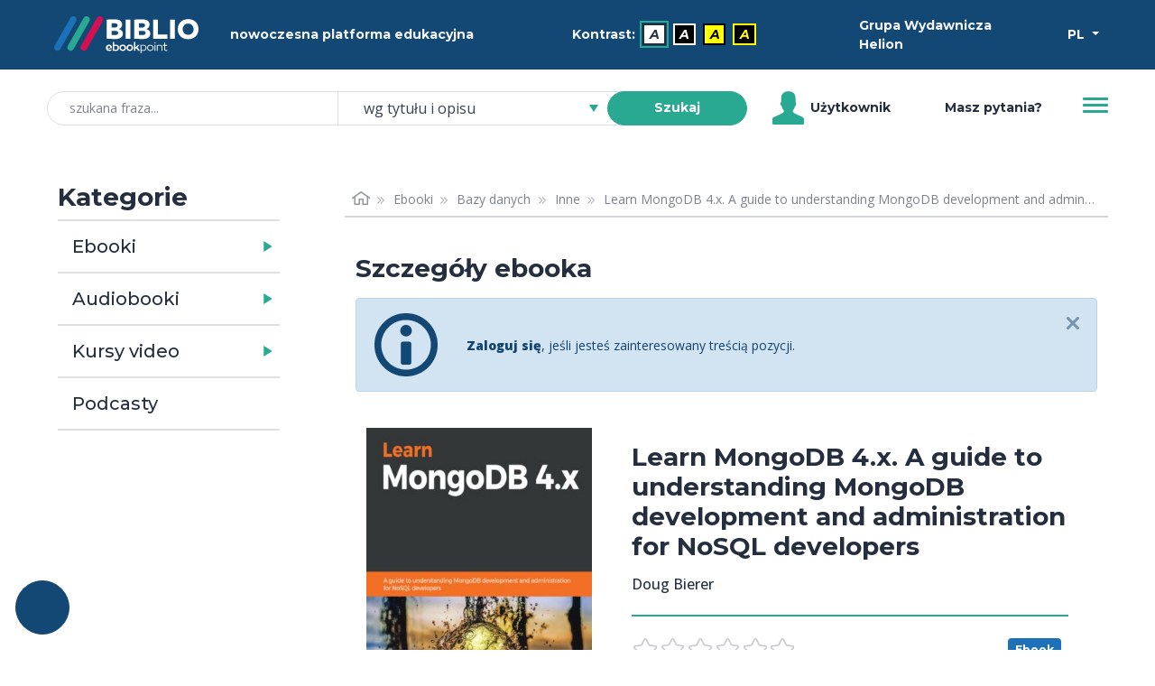

--- FILE ---
content_type: text/html; charset=utf-8
request_url: https://biblio.ebookpoint.pl/ajax-libraries
body_size: 1574
content:
<div class="mt-3 alert alert-info alert-dismissable fade show d-flex align-items-center" role="alert">
    <span class="alert-icon alert-icon-info ms-1 me-3"></span><div class="mb-0 ps-3 pe-4 flex-fill">Poniżej znajdziesz bibliotekę, która udostępnia tę pozycję w swoich zasobach BIBLIO. Zgłoś się do niej i zacznij wypożyczać tysiące ebooków, audiobooków i kursów video.</div>
    <button type="button" class="btn-close ms-auto me-0" data-bs-dismiss="alert" aria-label="Zamknij"></button>
</div>
<p id="mail-label" class="d-none">Napisz do </p>
<div class="col-12">
    <table id="detailsCompaniesTable" class="table companiesTable w-100">
        <caption>Biblioteki w których dostępna jest pozycja.</caption>
        <thead>
            <tr>
                <th><p class="h5 title" scope="col">Nazwa biblioteki</p></th>
                <th><p class="h5 text_green" scope="col">Adres</p></th>
                <th><p class="h5 text_green" scope="col">Uzyskaj dostęp</p></th>
            </tr>
        </thead>
        <tbody>
                                <tr>
            <td>
            <p class="h6 m-2" id="name-1">Wyższa Szkoła Ekonomii i Informatyki w Krakowie</p>
            </td>
            <td><p class="h6 m-2">ul. Św. Filipa 17</br>31-150 Kraków</p></td>
            <td id="mail1">
                <script language="javascript" type="text/javascript">
                    document.getElementById('mail1').innerHTML = "<a href='mailto:" + atob('YmlibGlvdGVrYUB3c2VpLmVkdS5wbA==') + "?subject=Prośba o dostęp do BIBLIO ebookpoint&body=Dzień dobry,%0D%0A%0D%0ANazywam się XXX. Jestem zainteresowany/a dostępem do biblioteki cyfrowej BIBLIO ebookpoint. Proszę o informację, w jaki sposób mogę uzyskać dostęp.%0D%0A%0D%0APozdrawiam.' tabindex='-1'>"
                + '<button class="btn btn-sm btn-success text-white fw-bold rounded-pill" aria-describedby="mail-label name-1">uzyskaj dostęp</button></a>'
                </script>
            </td>
            </tr>
                                <tr>
            <td>
            <p class="h6 m-2" id="name-2">Uniwersytet WSB Merito w Toruniu</p>
            </td>
            <td><p class="h6 m-2">ul. Młodzieżowa 31a</br>87-100 Toruń</p></td>
            <td id="mail2">
                <script language="javascript" type="text/javascript">
                    document.getElementById('mail2').innerHTML = "<a href='mailto:" + atob('bWFnZGFsZW5hLmxhbnNrYUBieWRnb3N6Y3oubWVyaXRvLnBs') + "?subject=Prośba o dostęp do BIBLIO ebookpoint&body=Dzień dobry,%0D%0A%0D%0ANazywam się XXX. Jestem zainteresowany/a dostępem do biblioteki cyfrowej BIBLIO ebookpoint. Proszę o informację, w jaki sposób mogę uzyskać dostęp.%0D%0A%0D%0APozdrawiam.' tabindex='-1'>"
                + '<button class="btn btn-sm btn-success text-white fw-bold rounded-pill" aria-describedby="mail-label name-2">uzyskaj dostęp</button></a>'
                </script>
            </td>
            </tr>
                                <tr>
            <td>
            <p class="h6 m-2" id="name-3">Wyższa Szkoła Bankowa Wydział Zamiejscowy w Bydgoszczy</p>
            </td>
            <td><p class="h6 m-2">Fordońska 74</br>85-719  Bydgoszcz</p></td>
            <td id="mail3">
                <script language="javascript" type="text/javascript">
                    document.getElementById('mail3').innerHTML = "<a href='mailto:" + atob('bWFnZGFsZW5hLmxhbnNrYUBieWRnb3N6Y3oubWVyaXRvLnBs') + "?subject=Prośba o dostęp do BIBLIO ebookpoint&body=Dzień dobry,%0D%0A%0D%0ANazywam się XXX. Jestem zainteresowany/a dostępem do biblioteki cyfrowej BIBLIO ebookpoint. Proszę o informację, w jaki sposób mogę uzyskać dostęp.%0D%0A%0D%0APozdrawiam.' tabindex='-1'>"
                + '<button class="btn btn-sm btn-success text-white fw-bold rounded-pill" aria-describedby="mail-label name-3">uzyskaj dostęp</button></a>'
                </script>
            </td>
            </tr>
                <tr>
        </tbody>
    </table>
    <div class="page-nav d-flex align-items-center justify-content-end">
            <div id='tableNav' class="pagination">
                //filled by fancyTab//
            </div>
    </div>
</div>
<script type="text/javascript">
    $(document).ready(function() {
        $(".companiesTable").fancyTable({
            sortColumn:0,
            pagination: true,
            pagClosest: 2,
            paginationClass: 'page-link',
            paginationClassActive: 'page-item active',
            paginationElement: '#tableNav',
            perPage:10,
            globalSearch:true,
            inputPlaceholder:  'Szukaj...',
            inputStyle: 'color: rgba(36,46,63,.9); border-radius: 0; margin-bottom:2em; border: 1px solid rgba(36,46,63,.4); padding: .375rem .75rem;',
            globalSearchExcludeColumns: [3],
            sortable: false,
        });                 
    });
</script>


--- FILE ---
content_type: text/html; charset=utf-8
request_url: https://biblio.ebookpoint.pl/ajax-hints
body_size: 3406
content:
<p  id="hints-title" class="h3 mt-2 mb-5">Sprawdź też:</p>
<div class="row g-0 mb-5" id="hints-shelf" aria-roledescription="suwak" aria-labelledby="hints-title" >
    <div class="col-1 d-flex align-items-center justify-content-center">
        <button class="btn p-0 pe-2 btn--carousel prev hidden" id="prev-owl-hints" tabindex="0" aria-label="Wyświetl więcej pozycji z lewej strony"><span class="owl-left owl-ushelf"></span></button>
    </div>
    <div class="col-10">
        <div class="owl-carousel" id="owl-hints-shelf">
                             
                                                <div class="item p-1">
                    <div role="menu" aria-label="100 sposobów na SQL - epub" aria-describedby="formatBadge100sql-p" aria-expanded="false" aria-controls="ajax-details-100sql-p" tabindex="0" id="book-cover-menu-100sql" class="book-cover-menu w-100 text-center">
                        <div class="d-flex position-absolute end-0 justify-content-end align-content-center">
                        <span id="formatBadge100sql-p" class="badge bg-info m-2 ms-0 px-2">Ebook</span>                        </div>
                        <div id="ajax-details-100sql-p" class="ajax-details-100sql-p js-ajax-details ajax-details-cover p-2 position-absolute d-flex flex-column" >
                            <div id="loader-ajax-details-100sql-p" class="loader-ajax-details-100sql-p w-100 h-100 d-flex justify-content-center align-items-center">
    <span class="preloader preloader-white preloader-medium"></span>
    <div class="visually-hidden">Ładowanie</div>
</div>
                            
<script type="text/javascript">
    $(document).ready(function() {
        $.ajax({
            url: "/ajax-details", 
            method: "post",
            data: { 
                ident: "100sql",
                format: "p",
                shelf: "0",
                place: ""
            },
            beforeSend: function() {
                $("#loader-ajax-details-100sql-p").removeClass('d-none');
            },
            success: function(data) {
                $("#ajax-details-100sql-p").each(function(){
                    $(this).html(data);
                    if ($(this).hasClass('show')){
                        $(this).find('.ajax-details-link').each(function(){
                            $(this).attr('tabindex','0');
                        });
                    } else {
                        $(this).find('.ajax-details-link').each(function(){
                            $(this).attr('tabindex','-1');
                        });
                    }
                });
            },
            complete: function(data) {
                $("#loader-ajax-details-100sql-p").addClass('d-none');
            },
            error: function() {
                $(document).find('#error_sr_info').removeClass('d-none');
            }       
        });
    });
</script>
                        </div>

                        <div class="book-cover-wrapper w-100 h-100">
                            <img class="book-cover w-100" alt="100 sposobów na SQL" onerror="this.src='https://static01.helion.com.pl/global/okladki/326x466/helion-brak.jpg'" src="https://static01.helion.com.pl/global/okladki/326x466/100sql.jpg" />                        </div>
                    </div>
                </div>
                                             
                                                <div class="item p-1">
                    <div role="menu" aria-label="A BIM Professional&#039;s Guide to Learning Archicad. Boost your design workflow by efficiently visualizing, documenting, and delivering BIM projects - epub" aria-describedby="formatBadgee_3d3r-p" aria-expanded="false" aria-controls="ajax-details-e_3d3r-p" tabindex="0" id="book-cover-menu-e_3d3r" class="book-cover-menu w-100 text-center">
                        <div class="d-flex position-absolute end-0 justify-content-end align-content-center">
                        <span id="formatBadgee_3d3r-p" class="badge bg-info m-2 ms-0 px-2">Ebook</span>                        </div>
                        <div id="ajax-details-e_3d3r-p" class="ajax-details-e_3d3r-p js-ajax-details ajax-details-cover p-2 position-absolute d-flex flex-column" >
                            <div id="loader-ajax-details-e_3d3r-p" class="loader-ajax-details-e_3d3r-p w-100 h-100 d-flex justify-content-center align-items-center">
    <span class="preloader preloader-white preloader-medium"></span>
    <div class="visually-hidden">Ładowanie</div>
</div>
                            
<script type="text/javascript">
    $(document).ready(function() {
        $.ajax({
            url: "/ajax-details", 
            method: "post",
            data: { 
                ident: "e_3d3r",
                format: "p",
                shelf: "0",
                place: ""
            },
            beforeSend: function() {
                $("#loader-ajax-details-e_3d3r-p").removeClass('d-none');
            },
            success: function(data) {
                $("#ajax-details-e_3d3r-p").each(function(){
                    $(this).html(data);
                    if ($(this).hasClass('show')){
                        $(this).find('.ajax-details-link').each(function(){
                            $(this).attr('tabindex','0');
                        });
                    } else {
                        $(this).find('.ajax-details-link').each(function(){
                            $(this).attr('tabindex','-1');
                        });
                    }
                });
            },
            complete: function(data) {
                $("#loader-ajax-details-e_3d3r-p").addClass('d-none');
            },
            error: function() {
                $(document).find('#error_sr_info').removeClass('d-none');
            }       
        });
    });
</script>
                        </div>

                        <div class="book-cover-wrapper w-100 h-100">
                            <img class="book-cover w-100" alt="A BIM Professional&#039;s Guide to Learning Archicad. Boost your design workflow by efficiently visualizing, documenting, and delivering BIM projects" onerror="this.src='https://static01.helion.com.pl/global/okladki/326x466/helion-brak.jpg'" src="https://static01.helion.com.pl/global/okladki/326x466/e_3d3r.jpg" />                        </div>
                    </div>
                </div>
                                             
                                                <div class="item p-1">
                    <div role="menu" aria-label="A Developer&#039;s Guide to Building Resilient Cloud Applications with Azure. Deploy applications on serverless and event-driven architecture using a cloud database - epub" aria-describedby="formatBadgee_39yd-p" aria-expanded="false" aria-controls="ajax-details-e_39yd-p" tabindex="0" id="book-cover-menu-e_39yd" class="book-cover-menu w-100 text-center">
                        <div class="d-flex position-absolute end-0 justify-content-end align-content-center">
                        <span id="formatBadgee_39yd-p" class="badge bg-info m-2 ms-0 px-2">Ebook</span>                        </div>
                        <div id="ajax-details-e_39yd-p" class="ajax-details-e_39yd-p js-ajax-details ajax-details-cover p-2 position-absolute d-flex flex-column" >
                            <div id="loader-ajax-details-e_39yd-p" class="loader-ajax-details-e_39yd-p w-100 h-100 d-flex justify-content-center align-items-center">
    <span class="preloader preloader-white preloader-medium"></span>
    <div class="visually-hidden">Ładowanie</div>
</div>
                            
<script type="text/javascript">
    $(document).ready(function() {
        $.ajax({
            url: "/ajax-details", 
            method: "post",
            data: { 
                ident: "e_39yd",
                format: "p",
                shelf: "0",
                place: ""
            },
            beforeSend: function() {
                $("#loader-ajax-details-e_39yd-p").removeClass('d-none');
            },
            success: function(data) {
                $("#ajax-details-e_39yd-p").each(function(){
                    $(this).html(data);
                    if ($(this).hasClass('show')){
                        $(this).find('.ajax-details-link').each(function(){
                            $(this).attr('tabindex','0');
                        });
                    } else {
                        $(this).find('.ajax-details-link').each(function(){
                            $(this).attr('tabindex','-1');
                        });
                    }
                });
            },
            complete: function(data) {
                $("#loader-ajax-details-e_39yd-p").addClass('d-none');
            },
            error: function() {
                $(document).find('#error_sr_info').removeClass('d-none');
            }       
        });
    });
</script>
                        </div>

                        <div class="book-cover-wrapper w-100 h-100">
                            <img class="book-cover w-100" alt="A Developer&#039;s Guide to Building Resilient Cloud Applications with Azure. Deploy applications on serverless and event-driven architecture using a cloud database" onerror="this.src='https://static01.helion.com.pl/global/okladki/326x466/helion-brak.jpg'" src="https://static01.helion.com.pl/global/okladki/326x466/e_39yd.jpg" />                        </div>
                    </div>
                </div>
                                             
                                                <div class="item p-1">
                    <div role="menu" aria-label="ABC Access 2016 PL - epub" aria-describedby="formatBadgeabca16-p" aria-expanded="false" aria-controls="ajax-details-abca16-p" tabindex="0" id="book-cover-menu-abca16" class="book-cover-menu w-100 text-center">
                        <div class="d-flex position-absolute end-0 justify-content-end align-content-center">
                        <span id="formatBadgeabca16-p" class="badge bg-info m-2 ms-0 px-2">Ebook</span>                        </div>
                        <div id="ajax-details-abca16-p" class="ajax-details-abca16-p js-ajax-details ajax-details-cover p-2 position-absolute d-flex flex-column" >
                            <div id="loader-ajax-details-abca16-p" class="loader-ajax-details-abca16-p w-100 h-100 d-flex justify-content-center align-items-center">
    <span class="preloader preloader-white preloader-medium"></span>
    <div class="visually-hidden">Ładowanie</div>
</div>
                            
<script type="text/javascript">
    $(document).ready(function() {
        $.ajax({
            url: "/ajax-details", 
            method: "post",
            data: { 
                ident: "abca16",
                format: "p",
                shelf: "0",
                place: ""
            },
            beforeSend: function() {
                $("#loader-ajax-details-abca16-p").removeClass('d-none');
            },
            success: function(data) {
                $("#ajax-details-abca16-p").each(function(){
                    $(this).html(data);
                    if ($(this).hasClass('show')){
                        $(this).find('.ajax-details-link').each(function(){
                            $(this).attr('tabindex','0');
                        });
                    } else {
                        $(this).find('.ajax-details-link').each(function(){
                            $(this).attr('tabindex','-1');
                        });
                    }
                });
            },
            complete: function(data) {
                $("#loader-ajax-details-abca16-p").addClass('d-none');
            },
            error: function() {
                $(document).find('#error_sr_info').removeClass('d-none');
            }       
        });
    });
</script>
                        </div>

                        <div class="book-cover-wrapper w-100 h-100">
                            <img class="book-cover w-100" alt="ABC Access 2016 PL" onerror="this.src='https://static01.helion.com.pl/global/okladki/326x466/helion-brak.jpg'" src="https://static01.helion.com.pl/global/okladki/326x466/abca16.jpg" />                        </div>
                    </div>
                </div>
                                             
                                                <div class="item p-1">
                    <div role="menu" aria-label="Access 2007 PL. Ćwiczenia praktyczne - epub" aria-describedby="formatBadgecwac27-p" aria-expanded="false" aria-controls="ajax-details-cwac27-p" tabindex="0" id="book-cover-menu-cwac27" class="book-cover-menu w-100 text-center">
                        <div class="d-flex position-absolute end-0 justify-content-end align-content-center">
                        <span id="formatBadgecwac27-p" class="badge bg-info m-2 ms-0 px-2">Ebook</span>                        </div>
                        <div id="ajax-details-cwac27-p" class="ajax-details-cwac27-p js-ajax-details ajax-details-cover p-2 position-absolute d-flex flex-column" >
                            <div id="loader-ajax-details-cwac27-p" class="loader-ajax-details-cwac27-p w-100 h-100 d-flex justify-content-center align-items-center">
    <span class="preloader preloader-white preloader-medium"></span>
    <div class="visually-hidden">Ładowanie</div>
</div>
                            
<script type="text/javascript">
    $(document).ready(function() {
        $.ajax({
            url: "/ajax-details", 
            method: "post",
            data: { 
                ident: "cwac27",
                format: "p",
                shelf: "0",
                place: ""
            },
            beforeSend: function() {
                $("#loader-ajax-details-cwac27-p").removeClass('d-none');
            },
            success: function(data) {
                $("#ajax-details-cwac27-p").each(function(){
                    $(this).html(data);
                    if ($(this).hasClass('show')){
                        $(this).find('.ajax-details-link').each(function(){
                            $(this).attr('tabindex','0');
                        });
                    } else {
                        $(this).find('.ajax-details-link').each(function(){
                            $(this).attr('tabindex','-1');
                        });
                    }
                });
            },
            complete: function(data) {
                $("#loader-ajax-details-cwac27-p").addClass('d-none');
            },
            error: function() {
                $(document).find('#error_sr_info').removeClass('d-none');
            }       
        });
    });
</script>
                        </div>

                        <div class="book-cover-wrapper w-100 h-100">
                            <img class="book-cover w-100" alt="Access 2007 PL. Ćwiczenia praktyczne" onerror="this.src='https://static01.helion.com.pl/global/okladki/326x466/helion-brak.jpg'" src="https://static01.helion.com.pl/global/okladki/326x466/cwac27.jpg" />                        </div>
                    </div>
                </div>
                                             
                                                <div class="item p-1">
                    <div role="menu" aria-label="Access 2007 PL. Nieoficjalny podręcznik - epub" aria-describedby="formatBadgeac27np-p" aria-expanded="false" aria-controls="ajax-details-ac27np-p" tabindex="0" id="book-cover-menu-ac27np" class="book-cover-menu w-100 text-center">
                        <div class="d-flex position-absolute end-0 justify-content-end align-content-center">
                        <span id="formatBadgeac27np-p" class="badge bg-info m-2 ms-0 px-2">Ebook</span>                        </div>
                        <div id="ajax-details-ac27np-p" class="ajax-details-ac27np-p js-ajax-details ajax-details-cover p-2 position-absolute d-flex flex-column" >
                            <div id="loader-ajax-details-ac27np-p" class="loader-ajax-details-ac27np-p w-100 h-100 d-flex justify-content-center align-items-center">
    <span class="preloader preloader-white preloader-medium"></span>
    <div class="visually-hidden">Ładowanie</div>
</div>
                            
<script type="text/javascript">
    $(document).ready(function() {
        $.ajax({
            url: "/ajax-details", 
            method: "post",
            data: { 
                ident: "ac27np",
                format: "p",
                shelf: "0",
                place: ""
            },
            beforeSend: function() {
                $("#loader-ajax-details-ac27np-p").removeClass('d-none');
            },
            success: function(data) {
                $("#ajax-details-ac27np-p").each(function(){
                    $(this).html(data);
                    if ($(this).hasClass('show')){
                        $(this).find('.ajax-details-link').each(function(){
                            $(this).attr('tabindex','0');
                        });
                    } else {
                        $(this).find('.ajax-details-link').each(function(){
                            $(this).attr('tabindex','-1');
                        });
                    }
                });
            },
            complete: function(data) {
                $("#loader-ajax-details-ac27np-p").addClass('d-none');
            },
            error: function() {
                $(document).find('#error_sr_info').removeClass('d-none');
            }       
        });
    });
</script>
                        </div>

                        <div class="book-cover-wrapper w-100 h-100">
                            <img class="book-cover w-100" alt="Access 2007 PL. Nieoficjalny podręcznik" onerror="this.src='https://static01.helion.com.pl/global/okladki/326x466/helion-brak.jpg'" src="https://static01.helion.com.pl/global/okladki/326x466/ac27np.jpg" />                        </div>
                    </div>
                </div>
                                             
                                                <div class="item p-1">
                    <div role="menu" aria-label="Access 2007 PL w biurze i nie tylko - epub" aria-describedby="formatBadgea27biu-p" aria-expanded="false" aria-controls="ajax-details-a27biu-p" tabindex="0" id="book-cover-menu-a27biu" class="book-cover-menu w-100 text-center">
                        <div class="d-flex position-absolute end-0 justify-content-end align-content-center">
                        <span id="formatBadgea27biu-p" class="badge bg-info m-2 ms-0 px-2">Ebook</span>                        </div>
                        <div id="ajax-details-a27biu-p" class="ajax-details-a27biu-p js-ajax-details ajax-details-cover p-2 position-absolute d-flex flex-column" >
                            <div id="loader-ajax-details-a27biu-p" class="loader-ajax-details-a27biu-p w-100 h-100 d-flex justify-content-center align-items-center">
    <span class="preloader preloader-white preloader-medium"></span>
    <div class="visually-hidden">Ładowanie</div>
</div>
                            
<script type="text/javascript">
    $(document).ready(function() {
        $.ajax({
            url: "/ajax-details", 
            method: "post",
            data: { 
                ident: "a27biu",
                format: "p",
                shelf: "0",
                place: ""
            },
            beforeSend: function() {
                $("#loader-ajax-details-a27biu-p").removeClass('d-none');
            },
            success: function(data) {
                $("#ajax-details-a27biu-p").each(function(){
                    $(this).html(data);
                    if ($(this).hasClass('show')){
                        $(this).find('.ajax-details-link').each(function(){
                            $(this).attr('tabindex','0');
                        });
                    } else {
                        $(this).find('.ajax-details-link').each(function(){
                            $(this).attr('tabindex','-1');
                        });
                    }
                });
            },
            complete: function(data) {
                $("#loader-ajax-details-a27biu-p").addClass('d-none');
            },
            error: function() {
                $(document).find('#error_sr_info').removeClass('d-none');
            }       
        });
    });
</script>
                        </div>

                        <div class="book-cover-wrapper w-100 h-100">
                            <img class="book-cover w-100" alt="Access 2007 PL w biurze i nie tylko" onerror="this.src='https://static01.helion.com.pl/global/okladki/326x466/helion-brak.jpg'" src="https://static01.helion.com.pl/global/okladki/326x466/a27biu.jpg" />                        </div>
                    </div>
                </div>
                                             
                                                <div class="item p-1">
                    <div role="menu" aria-label="Access 2010 PL. Ćwiczenia praktyczne - epub" aria-describedby="formatBadgecwac10-p" aria-expanded="false" aria-controls="ajax-details-cwac10-p" tabindex="0" id="book-cover-menu-cwac10" class="book-cover-menu w-100 text-center">
                        <div class="d-flex position-absolute end-0 justify-content-end align-content-center">
                        <span id="formatBadgecwac10-p" class="badge bg-info m-2 ms-0 px-2">Ebook</span>                        </div>
                        <div id="ajax-details-cwac10-p" class="ajax-details-cwac10-p js-ajax-details ajax-details-cover p-2 position-absolute d-flex flex-column" >
                            <div id="loader-ajax-details-cwac10-p" class="loader-ajax-details-cwac10-p w-100 h-100 d-flex justify-content-center align-items-center">
    <span class="preloader preloader-white preloader-medium"></span>
    <div class="visually-hidden">Ładowanie</div>
</div>
                            
<script type="text/javascript">
    $(document).ready(function() {
        $.ajax({
            url: "/ajax-details", 
            method: "post",
            data: { 
                ident: "cwac10",
                format: "p",
                shelf: "0",
                place: ""
            },
            beforeSend: function() {
                $("#loader-ajax-details-cwac10-p").removeClass('d-none');
            },
            success: function(data) {
                $("#ajax-details-cwac10-p").each(function(){
                    $(this).html(data);
                    if ($(this).hasClass('show')){
                        $(this).find('.ajax-details-link').each(function(){
                            $(this).attr('tabindex','0');
                        });
                    } else {
                        $(this).find('.ajax-details-link').each(function(){
                            $(this).attr('tabindex','-1');
                        });
                    }
                });
            },
            complete: function(data) {
                $("#loader-ajax-details-cwac10-p").addClass('d-none');
            },
            error: function() {
                $(document).find('#error_sr_info').removeClass('d-none');
            }       
        });
    });
</script>
                        </div>

                        <div class="book-cover-wrapper w-100 h-100">
                            <img class="book-cover w-100" alt="Access 2010 PL. Ćwiczenia praktyczne" onerror="this.src='https://static01.helion.com.pl/global/okladki/326x466/helion-brak.jpg'" src="https://static01.helion.com.pl/global/okladki/326x466/cwac10.jpg" />                        </div>
                    </div>
                </div>
                                             
                                                <div class="item p-1">
                    <div role="menu" aria-label="Access 2010 PL. Kurs - pdf" aria-describedby="formatBadgeac10ku-p" aria-expanded="false" aria-controls="ajax-details-ac10ku-p" tabindex="0" id="book-cover-menu-ac10ku" class="book-cover-menu w-100 text-center">
                        <div class="d-flex position-absolute end-0 justify-content-end align-content-center">
                        <span id="formatBadgeac10ku-p" class="badge bg-info m-2 ms-0 px-2">Ebook</span>                        </div>
                        <div id="ajax-details-ac10ku-p" class="ajax-details-ac10ku-p js-ajax-details ajax-details-cover p-2 position-absolute d-flex flex-column" >
                            <div id="loader-ajax-details-ac10ku-p" class="loader-ajax-details-ac10ku-p w-100 h-100 d-flex justify-content-center align-items-center">
    <span class="preloader preloader-white preloader-medium"></span>
    <div class="visually-hidden">Ładowanie</div>
</div>
                            
<script type="text/javascript">
    $(document).ready(function() {
        $.ajax({
            url: "/ajax-details", 
            method: "post",
            data: { 
                ident: "ac10ku",
                format: "p",
                shelf: "0",
                place: ""
            },
            beforeSend: function() {
                $("#loader-ajax-details-ac10ku-p").removeClass('d-none');
            },
            success: function(data) {
                $("#ajax-details-ac10ku-p").each(function(){
                    $(this).html(data);
                    if ($(this).hasClass('show')){
                        $(this).find('.ajax-details-link').each(function(){
                            $(this).attr('tabindex','0');
                        });
                    } else {
                        $(this).find('.ajax-details-link').each(function(){
                            $(this).attr('tabindex','-1');
                        });
                    }
                });
            },
            complete: function(data) {
                $("#loader-ajax-details-ac10ku-p").addClass('d-none');
            },
            error: function() {
                $(document).find('#error_sr_info').removeClass('d-none');
            }       
        });
    });
</script>
                        </div>

                        <div class="book-cover-wrapper w-100 h-100">
                            <img class="book-cover w-100" alt="Access 2010 PL. Kurs" onerror="this.src='https://static01.helion.com.pl/global/okladki/326x466/helion-brak.jpg'" src="https://static01.helion.com.pl/global/okladki/326x466/ac10ku.jpg" />                        </div>
                    </div>
                </div>
                                             
                                                <div class="item p-1">
                    <div role="menu" aria-label="Access 2013 PL. Kurs - epub" aria-describedby="formatBadgeac13ku-p" aria-expanded="false" aria-controls="ajax-details-ac13ku-p" tabindex="0" id="book-cover-menu-ac13ku" class="book-cover-menu w-100 text-center">
                        <div class="d-flex position-absolute end-0 justify-content-end align-content-center">
                        <span id="formatBadgeac13ku-p" class="badge bg-info m-2 ms-0 px-2">Ebook</span>                        </div>
                        <div id="ajax-details-ac13ku-p" class="ajax-details-ac13ku-p js-ajax-details ajax-details-cover p-2 position-absolute d-flex flex-column" >
                            <div id="loader-ajax-details-ac13ku-p" class="loader-ajax-details-ac13ku-p w-100 h-100 d-flex justify-content-center align-items-center">
    <span class="preloader preloader-white preloader-medium"></span>
    <div class="visually-hidden">Ładowanie</div>
</div>
                            
<script type="text/javascript">
    $(document).ready(function() {
        $.ajax({
            url: "/ajax-details", 
            method: "post",
            data: { 
                ident: "ac13ku",
                format: "p",
                shelf: "0",
                place: ""
            },
            beforeSend: function() {
                $("#loader-ajax-details-ac13ku-p").removeClass('d-none');
            },
            success: function(data) {
                $("#ajax-details-ac13ku-p").each(function(){
                    $(this).html(data);
                    if ($(this).hasClass('show')){
                        $(this).find('.ajax-details-link').each(function(){
                            $(this).attr('tabindex','0');
                        });
                    } else {
                        $(this).find('.ajax-details-link').each(function(){
                            $(this).attr('tabindex','-1');
                        });
                    }
                });
            },
            complete: function(data) {
                $("#loader-ajax-details-ac13ku-p").addClass('d-none');
            },
            error: function() {
                $(document).find('#error_sr_info').removeClass('d-none');
            }       
        });
    });
</script>
                        </div>

                        <div class="book-cover-wrapper w-100 h-100">
                            <img class="book-cover w-100" alt="Access 2013 PL. Kurs" onerror="this.src='https://static01.helion.com.pl/global/okladki/326x466/helion-brak.jpg'" src="https://static01.helion.com.pl/global/okladki/326x466/ac13ku.jpg" />                        </div>
                    </div>
                </div>
                                             
                                                <div class="item p-1">
                    <div role="menu" aria-label="Access 2016 PL. Ćwiczenia praktyczne - epub" aria-describedby="formatBadgecwac16-p" aria-expanded="false" aria-controls="ajax-details-cwac16-p" tabindex="0" id="book-cover-menu-cwac16" class="book-cover-menu w-100 text-center">
                        <div class="d-flex position-absolute end-0 justify-content-end align-content-center">
                        <span id="formatBadgecwac16-p" class="badge bg-info m-2 ms-0 px-2">Ebook</span>                        </div>
                        <div id="ajax-details-cwac16-p" class="ajax-details-cwac16-p js-ajax-details ajax-details-cover p-2 position-absolute d-flex flex-column" >
                            <div id="loader-ajax-details-cwac16-p" class="loader-ajax-details-cwac16-p w-100 h-100 d-flex justify-content-center align-items-center">
    <span class="preloader preloader-white preloader-medium"></span>
    <div class="visually-hidden">Ładowanie</div>
</div>
                            
<script type="text/javascript">
    $(document).ready(function() {
        $.ajax({
            url: "/ajax-details", 
            method: "post",
            data: { 
                ident: "cwac16",
                format: "p",
                shelf: "0",
                place: ""
            },
            beforeSend: function() {
                $("#loader-ajax-details-cwac16-p").removeClass('d-none');
            },
            success: function(data) {
                $("#ajax-details-cwac16-p").each(function(){
                    $(this).html(data);
                    if ($(this).hasClass('show')){
                        $(this).find('.ajax-details-link').each(function(){
                            $(this).attr('tabindex','0');
                        });
                    } else {
                        $(this).find('.ajax-details-link').each(function(){
                            $(this).attr('tabindex','-1');
                        });
                    }
                });
            },
            complete: function(data) {
                $("#loader-ajax-details-cwac16-p").addClass('d-none');
            },
            error: function() {
                $(document).find('#error_sr_info').removeClass('d-none');
            }       
        });
    });
</script>
                        </div>

                        <div class="book-cover-wrapper w-100 h-100">
                            <img class="book-cover w-100" alt="Access 2016 PL. Ćwiczenia praktyczne" onerror="this.src='https://static01.helion.com.pl/global/okladki/326x466/helion-brak.jpg'" src="https://static01.helion.com.pl/global/okladki/326x466/cwac16.jpg" />                        </div>
                    </div>
                </div>
                                             
                                                <div class="item p-1">
                    <div role="menu" aria-label="Access 2016 PL. Kurs - epub" aria-describedby="formatBadgeac16ku-p" aria-expanded="false" aria-controls="ajax-details-ac16ku-p" tabindex="0" id="book-cover-menu-ac16ku" class="book-cover-menu w-100 text-center">
                        <div class="d-flex position-absolute end-0 justify-content-end align-content-center">
                        <span id="formatBadgeac16ku-p" class="badge bg-info m-2 ms-0 px-2">Ebook</span>                        </div>
                        <div id="ajax-details-ac16ku-p" class="ajax-details-ac16ku-p js-ajax-details ajax-details-cover p-2 position-absolute d-flex flex-column" >
                            <div id="loader-ajax-details-ac16ku-p" class="loader-ajax-details-ac16ku-p w-100 h-100 d-flex justify-content-center align-items-center">
    <span class="preloader preloader-white preloader-medium"></span>
    <div class="visually-hidden">Ładowanie</div>
</div>
                            
<script type="text/javascript">
    $(document).ready(function() {
        $.ajax({
            url: "/ajax-details", 
            method: "post",
            data: { 
                ident: "ac16ku",
                format: "p",
                shelf: "0",
                place: ""
            },
            beforeSend: function() {
                $("#loader-ajax-details-ac16ku-p").removeClass('d-none');
            },
            success: function(data) {
                $("#ajax-details-ac16ku-p").each(function(){
                    $(this).html(data);
                    if ($(this).hasClass('show')){
                        $(this).find('.ajax-details-link').each(function(){
                            $(this).attr('tabindex','0');
                        });
                    } else {
                        $(this).find('.ajax-details-link').each(function(){
                            $(this).attr('tabindex','-1');
                        });
                    }
                });
            },
            complete: function(data) {
                $("#loader-ajax-details-ac16ku-p").addClass('d-none');
            },
            error: function() {
                $(document).find('#error_sr_info').removeClass('d-none');
            }       
        });
    });
</script>
                        </div>

                        <div class="book-cover-wrapper w-100 h-100">
                            <img class="book-cover w-100" alt="Access 2016 PL. Kurs" onerror="this.src='https://static01.helion.com.pl/global/okladki/326x466/helion-brak.jpg'" src="https://static01.helion.com.pl/global/okladki/326x466/ac16ku.jpg" />                        </div>
                    </div>
                </div>
                                             
                                                <div class="item p-1">
                    <div role="menu" aria-label="Access 2016 PL w biurze i nie tylko - epub" aria-describedby="formatBadgea16biu-p" aria-expanded="false" aria-controls="ajax-details-a16biu-p" tabindex="0" id="book-cover-menu-a16biu" class="book-cover-menu w-100 text-center">
                        <div class="d-flex position-absolute end-0 justify-content-end align-content-center">
                        <span id="formatBadgea16biu-p" class="badge bg-info m-2 ms-0 px-2">Ebook</span>                        </div>
                        <div id="ajax-details-a16biu-p" class="ajax-details-a16biu-p js-ajax-details ajax-details-cover p-2 position-absolute d-flex flex-column" >
                            <div id="loader-ajax-details-a16biu-p" class="loader-ajax-details-a16biu-p w-100 h-100 d-flex justify-content-center align-items-center">
    <span class="preloader preloader-white preloader-medium"></span>
    <div class="visually-hidden">Ładowanie</div>
</div>
                            
<script type="text/javascript">
    $(document).ready(function() {
        $.ajax({
            url: "/ajax-details", 
            method: "post",
            data: { 
                ident: "a16biu",
                format: "p",
                shelf: "0",
                place: ""
            },
            beforeSend: function() {
                $("#loader-ajax-details-a16biu-p").removeClass('d-none');
            },
            success: function(data) {
                $("#ajax-details-a16biu-p").each(function(){
                    $(this).html(data);
                    if ($(this).hasClass('show')){
                        $(this).find('.ajax-details-link').each(function(){
                            $(this).attr('tabindex','0');
                        });
                    } else {
                        $(this).find('.ajax-details-link').each(function(){
                            $(this).attr('tabindex','-1');
                        });
                    }
                });
            },
            complete: function(data) {
                $("#loader-ajax-details-a16biu-p").addClass('d-none');
            },
            error: function() {
                $(document).find('#error_sr_info').removeClass('d-none');
            }       
        });
    });
</script>
                        </div>

                        <div class="book-cover-wrapper w-100 h-100">
                            <img class="book-cover w-100" alt="Access 2016 PL w biurze i nie tylko" onerror="this.src='https://static01.helion.com.pl/global/okladki/326x466/helion-brak.jpg'" src="https://static01.helion.com.pl/global/okladki/326x466/a16biu.jpg" />                        </div>
                    </div>
                </div>
                                             
                                                <div class="item p-1">
                    <div role="menu" aria-label="Access 2019 PL. Biblia - epub" aria-describedby="formatBadgeac19bv-p" aria-expanded="false" aria-controls="ajax-details-ac19bv-p" tabindex="0" id="book-cover-menu-ac19bv" class="book-cover-menu w-100 text-center">
                        <div class="d-flex position-absolute end-0 justify-content-end align-content-center">
                        <span id="formatBadgeac19bv-p" class="badge bg-info m-2 ms-0 px-2">Ebook</span>                        </div>
                        <div id="ajax-details-ac19bv-p" class="ajax-details-ac19bv-p js-ajax-details ajax-details-cover p-2 position-absolute d-flex flex-column" >
                            <div id="loader-ajax-details-ac19bv-p" class="loader-ajax-details-ac19bv-p w-100 h-100 d-flex justify-content-center align-items-center">
    <span class="preloader preloader-white preloader-medium"></span>
    <div class="visually-hidden">Ładowanie</div>
</div>
                            
<script type="text/javascript">
    $(document).ready(function() {
        $.ajax({
            url: "/ajax-details", 
            method: "post",
            data: { 
                ident: "ac19bv",
                format: "p",
                shelf: "0",
                place: ""
            },
            beforeSend: function() {
                $("#loader-ajax-details-ac19bv-p").removeClass('d-none');
            },
            success: function(data) {
                $("#ajax-details-ac19bv-p").each(function(){
                    $(this).html(data);
                    if ($(this).hasClass('show')){
                        $(this).find('.ajax-details-link').each(function(){
                            $(this).attr('tabindex','0');
                        });
                    } else {
                        $(this).find('.ajax-details-link').each(function(){
                            $(this).attr('tabindex','-1');
                        });
                    }
                });
            },
            complete: function(data) {
                $("#loader-ajax-details-ac19bv-p").addClass('d-none');
            },
            error: function() {
                $(document).find('#error_sr_info').removeClass('d-none');
            }       
        });
    });
</script>
                        </div>

                        <div class="book-cover-wrapper w-100 h-100">
                            <img class="book-cover w-100" alt="Access 2019 PL. Biblia" onerror="this.src='https://static01.helion.com.pl/global/okladki/326x466/helion-brak.jpg'" src="https://static01.helion.com.pl/global/okladki/326x466/ac19bv.jpg" />                        </div>
                    </div>
                </div>
                                             
                                                <div class="item p-1">
                    <div role="menu" aria-label="Access 2021 / Microsoft 365 Programming by Example. Mastering VBA for Data Management and Automation - epub" aria-describedby="formatBadgee_45mx-p" aria-expanded="false" aria-controls="ajax-details-e_45mx-p" tabindex="0" id="book-cover-menu-e_45mx" class="book-cover-menu w-100 text-center">
                        <div class="d-flex position-absolute end-0 justify-content-end align-content-center">
                        <span id="formatBadgee_45mx-p" class="badge bg-info m-2 ms-0 px-2">Ebook</span>                        </div>
                        <div id="ajax-details-e_45mx-p" class="ajax-details-e_45mx-p js-ajax-details ajax-details-cover p-2 position-absolute d-flex flex-column" >
                            <div id="loader-ajax-details-e_45mx-p" class="loader-ajax-details-e_45mx-p w-100 h-100 d-flex justify-content-center align-items-center">
    <span class="preloader preloader-white preloader-medium"></span>
    <div class="visually-hidden">Ładowanie</div>
</div>
                            
<script type="text/javascript">
    $(document).ready(function() {
        $.ajax({
            url: "/ajax-details", 
            method: "post",
            data: { 
                ident: "e_45mx",
                format: "p",
                shelf: "0",
                place: ""
            },
            beforeSend: function() {
                $("#loader-ajax-details-e_45mx-p").removeClass('d-none');
            },
            success: function(data) {
                $("#ajax-details-e_45mx-p").each(function(){
                    $(this).html(data);
                    if ($(this).hasClass('show')){
                        $(this).find('.ajax-details-link').each(function(){
                            $(this).attr('tabindex','0');
                        });
                    } else {
                        $(this).find('.ajax-details-link').each(function(){
                            $(this).attr('tabindex','-1');
                        });
                    }
                });
            },
            complete: function(data) {
                $("#loader-ajax-details-e_45mx-p").addClass('d-none');
            },
            error: function() {
                $(document).find('#error_sr_info').removeClass('d-none');
            }       
        });
    });
</script>
                        </div>

                        <div class="book-cover-wrapper w-100 h-100">
                            <img class="book-cover w-100" alt="Access 2021 / Microsoft 365 Programming by Example. Mastering VBA for Data Management and Automation" onerror="this.src='https://static01.helion.com.pl/global/okladki/326x466/helion-brak.jpg'" src="https://static01.helion.com.pl/global/okladki/326x466/e_45mx.jpg" />                        </div>
                    </div>
                </div>
                                             
                                                <div class="item p-1">
                    <div role="menu" aria-label="Access 365 Project Book. Hands-On Database Creation - epub" aria-describedby="formatBadgee_45my-p" aria-expanded="false" aria-controls="ajax-details-e_45my-p" tabindex="0" id="book-cover-menu-e_45my" class="book-cover-menu w-100 text-center">
                        <div class="d-flex position-absolute end-0 justify-content-end align-content-center">
                        <span id="formatBadgee_45my-p" class="badge bg-info m-2 ms-0 px-2">Ebook</span>                        </div>
                        <div id="ajax-details-e_45my-p" class="ajax-details-e_45my-p js-ajax-details ajax-details-cover p-2 position-absolute d-flex flex-column" >
                            <div id="loader-ajax-details-e_45my-p" class="loader-ajax-details-e_45my-p w-100 h-100 d-flex justify-content-center align-items-center">
    <span class="preloader preloader-white preloader-medium"></span>
    <div class="visually-hidden">Ładowanie</div>
</div>
                            
<script type="text/javascript">
    $(document).ready(function() {
        $.ajax({
            url: "/ajax-details", 
            method: "post",
            data: { 
                ident: "e_45my",
                format: "p",
                shelf: "0",
                place: ""
            },
            beforeSend: function() {
                $("#loader-ajax-details-e_45my-p").removeClass('d-none');
            },
            success: function(data) {
                $("#ajax-details-e_45my-p").each(function(){
                    $(this).html(data);
                    if ($(this).hasClass('show')){
                        $(this).find('.ajax-details-link').each(function(){
                            $(this).attr('tabindex','0');
                        });
                    } else {
                        $(this).find('.ajax-details-link').each(function(){
                            $(this).attr('tabindex','-1');
                        });
                    }
                });
            },
            complete: function(data) {
                $("#loader-ajax-details-e_45my-p").addClass('d-none');
            },
            error: function() {
                $(document).find('#error_sr_info').removeClass('d-none');
            }       
        });
    });
</script>
                        </div>

                        <div class="book-cover-wrapper w-100 h-100">
                            <img class="book-cover w-100" alt="Access 365 Project Book. Hands-On Database Creation" onerror="this.src='https://static01.helion.com.pl/global/okladki/326x466/helion-brak.jpg'" src="https://static01.helion.com.pl/global/okladki/326x466/e_45my.jpg" />                        </div>
                    </div>
                </div>
                                             
                                                <div class="item p-1">
                    <div role="menu" aria-label="Access. Analiza danych. Receptury - epub" aria-describedby="formatBadgeaccrec-p" aria-expanded="false" aria-controls="ajax-details-accrec-p" tabindex="0" id="book-cover-menu-accrec" class="book-cover-menu w-100 text-center">
                        <div class="d-flex position-absolute end-0 justify-content-end align-content-center">
                        <span id="formatBadgeaccrec-p" class="badge bg-info m-2 ms-0 px-2">Ebook</span>                        </div>
                        <div id="ajax-details-accrec-p" class="ajax-details-accrec-p js-ajax-details ajax-details-cover p-2 position-absolute d-flex flex-column" >
                            <div id="loader-ajax-details-accrec-p" class="loader-ajax-details-accrec-p w-100 h-100 d-flex justify-content-center align-items-center">
    <span class="preloader preloader-white preloader-medium"></span>
    <div class="visually-hidden">Ładowanie</div>
</div>
                            
<script type="text/javascript">
    $(document).ready(function() {
        $.ajax({
            url: "/ajax-details", 
            method: "post",
            data: { 
                ident: "accrec",
                format: "p",
                shelf: "0",
                place: ""
            },
            beforeSend: function() {
                $("#loader-ajax-details-accrec-p").removeClass('d-none');
            },
            success: function(data) {
                $("#ajax-details-accrec-p").each(function(){
                    $(this).html(data);
                    if ($(this).hasClass('show')){
                        $(this).find('.ajax-details-link').each(function(){
                            $(this).attr('tabindex','0');
                        });
                    } else {
                        $(this).find('.ajax-details-link').each(function(){
                            $(this).attr('tabindex','-1');
                        });
                    }
                });
            },
            complete: function(data) {
                $("#loader-ajax-details-accrec-p").addClass('d-none');
            },
            error: function() {
                $(document).find('#error_sr_info').removeClass('d-none');
            }       
        });
    });
</script>
                        </div>

                        <div class="book-cover-wrapper w-100 h-100">
                            <img class="book-cover w-100" alt="Access. Analiza danych. Receptury" onerror="this.src='https://static01.helion.com.pl/global/okladki/326x466/helion-brak.jpg'" src="https://static01.helion.com.pl/global/okladki/326x466/accrec.jpg" />                        </div>
                    </div>
                </div>
                                             
                                                <div class="item p-1">
                    <div role="menu" aria-label="Actionable Insights with Amazon QuickSight. Develop stunning data visualizations and machine learning-driven insights with Amazon QuickSight - epub" aria-describedby="formatBadgee_2t6h-p" aria-expanded="false" aria-controls="ajax-details-e_2t6h-p" tabindex="0" id="book-cover-menu-e_2t6h" class="book-cover-menu w-100 text-center">
                        <div class="d-flex position-absolute end-0 justify-content-end align-content-center">
                        <span id="formatBadgee_2t6h-p" class="badge bg-info m-2 ms-0 px-2">Ebook</span>                        </div>
                        <div id="ajax-details-e_2t6h-p" class="ajax-details-e_2t6h-p js-ajax-details ajax-details-cover p-2 position-absolute d-flex flex-column" >
                            <div id="loader-ajax-details-e_2t6h-p" class="loader-ajax-details-e_2t6h-p w-100 h-100 d-flex justify-content-center align-items-center">
    <span class="preloader preloader-white preloader-medium"></span>
    <div class="visually-hidden">Ładowanie</div>
</div>
                            
<script type="text/javascript">
    $(document).ready(function() {
        $.ajax({
            url: "/ajax-details", 
            method: "post",
            data: { 
                ident: "e_2t6h",
                format: "p",
                shelf: "0",
                place: ""
            },
            beforeSend: function() {
                $("#loader-ajax-details-e_2t6h-p").removeClass('d-none');
            },
            success: function(data) {
                $("#ajax-details-e_2t6h-p").each(function(){
                    $(this).html(data);
                    if ($(this).hasClass('show')){
                        $(this).find('.ajax-details-link').each(function(){
                            $(this).attr('tabindex','0');
                        });
                    } else {
                        $(this).find('.ajax-details-link').each(function(){
                            $(this).attr('tabindex','-1');
                        });
                    }
                });
            },
            complete: function(data) {
                $("#loader-ajax-details-e_2t6h-p").addClass('d-none');
            },
            error: function() {
                $(document).find('#error_sr_info').removeClass('d-none');
            }       
        });
    });
</script>
                        </div>

                        <div class="book-cover-wrapper w-100 h-100">
                            <img class="book-cover w-100" alt="Actionable Insights with Amazon QuickSight. Develop stunning data visualizations and machine learning-driven insights with Amazon QuickSight" onerror="this.src='https://static01.helion.com.pl/global/okladki/326x466/helion-brak.jpg'" src="https://static01.helion.com.pl/global/okladki/326x466/e_2t6h.jpg" />                        </div>
                    </div>
                </div>
                                             
                                                <div class="item p-1">
                    <div role="menu" aria-label="ActionScript Graphing Cookbook. Learn how to create appealing and interactive visual presentations of your data in ActionScript with this book and - epub" aria-describedby="formatBadgee_3cd8-p" aria-expanded="false" aria-controls="ajax-details-e_3cd8-p" tabindex="0" id="book-cover-menu-e_3cd8" class="book-cover-menu w-100 text-center">
                        <div class="d-flex position-absolute end-0 justify-content-end align-content-center">
                        <span id="formatBadgee_3cd8-p" class="badge bg-info m-2 ms-0 px-2">Ebook</span>                        </div>
                        <div id="ajax-details-e_3cd8-p" class="ajax-details-e_3cd8-p js-ajax-details ajax-details-cover p-2 position-absolute d-flex flex-column" >
                            <div id="loader-ajax-details-e_3cd8-p" class="loader-ajax-details-e_3cd8-p w-100 h-100 d-flex justify-content-center align-items-center">
    <span class="preloader preloader-white preloader-medium"></span>
    <div class="visually-hidden">Ładowanie</div>
</div>
                            
<script type="text/javascript">
    $(document).ready(function() {
        $.ajax({
            url: "/ajax-details", 
            method: "post",
            data: { 
                ident: "e_3cd8",
                format: "p",
                shelf: "0",
                place: ""
            },
            beforeSend: function() {
                $("#loader-ajax-details-e_3cd8-p").removeClass('d-none');
            },
            success: function(data) {
                $("#ajax-details-e_3cd8-p").each(function(){
                    $(this).html(data);
                    if ($(this).hasClass('show')){
                        $(this).find('.ajax-details-link').each(function(){
                            $(this).attr('tabindex','0');
                        });
                    } else {
                        $(this).find('.ajax-details-link').each(function(){
                            $(this).attr('tabindex','-1');
                        });
                    }
                });
            },
            complete: function(data) {
                $("#loader-ajax-details-e_3cd8-p").addClass('d-none');
            },
            error: function() {
                $(document).find('#error_sr_info').removeClass('d-none');
            }       
        });
    });
</script>
                        </div>

                        <div class="book-cover-wrapper w-100 h-100">
                            <img class="book-cover w-100" alt="ActionScript Graphing Cookbook. Learn how to create appealing and interactive visual presentations of your data in ActionScript with this book and" onerror="this.src='https://static01.helion.com.pl/global/okladki/326x466/helion-brak.jpg'" src="https://static01.helion.com.pl/global/okladki/326x466/e_3cd8.jpg" />                        </div>
                    </div>
                </div>
                                             
                                                <div class="item p-1">
                    <div role="menu" aria-label="Administrowanie Oracle Enterprise Manager 12c. Poradnik praktyczny - pdf" aria-describedby="formatBadgee_1vkl-p" aria-expanded="false" aria-controls="ajax-details-e_1vkl-p" tabindex="0" id="book-cover-menu-e_1vkl" class="book-cover-menu w-100 text-center">
                        <div class="d-flex position-absolute end-0 justify-content-end align-content-center">
                        <span id="formatBadgee_1vkl-p" class="badge bg-info m-2 ms-0 px-2">Ebook</span>                        </div>
                        <div id="ajax-details-e_1vkl-p" class="ajax-details-e_1vkl-p js-ajax-details ajax-details-cover p-2 position-absolute d-flex flex-column" >
                            <div id="loader-ajax-details-e_1vkl-p" class="loader-ajax-details-e_1vkl-p w-100 h-100 d-flex justify-content-center align-items-center">
    <span class="preloader preloader-white preloader-medium"></span>
    <div class="visually-hidden">Ładowanie</div>
</div>
                            
<script type="text/javascript">
    $(document).ready(function() {
        $.ajax({
            url: "/ajax-details", 
            method: "post",
            data: { 
                ident: "e_1vkl",
                format: "p",
                shelf: "0",
                place: ""
            },
            beforeSend: function() {
                $("#loader-ajax-details-e_1vkl-p").removeClass('d-none');
            },
            success: function(data) {
                $("#ajax-details-e_1vkl-p").each(function(){
                    $(this).html(data);
                    if ($(this).hasClass('show')){
                        $(this).find('.ajax-details-link').each(function(){
                            $(this).attr('tabindex','0');
                        });
                    } else {
                        $(this).find('.ajax-details-link').each(function(){
                            $(this).attr('tabindex','-1');
                        });
                    }
                });
            },
            complete: function(data) {
                $("#loader-ajax-details-e_1vkl-p").addClass('d-none');
            },
            error: function() {
                $(document).find('#error_sr_info').removeClass('d-none');
            }       
        });
    });
</script>
                        </div>

                        <div class="book-cover-wrapper w-100 h-100">
                            <img class="book-cover w-100" alt="Administrowanie Oracle Enterprise Manager 12c. Poradnik praktyczny" onerror="this.src='https://static01.helion.com.pl/global/okladki/326x466/helion-brak.jpg'" src="https://static01.helion.com.pl/global/okladki/326x466/e_1vkl.jpg" />                        </div>
                    </div>
                </div>
                                    </div>
    </div>
    <div class="col-1 d-flex align-items-center justify-content-center">
        <button class="btn p-0 ps-2 btn--carousel next hidden" id="next-owl-hints" tabindex="0" aria-label="Wyświetl więcej pozycji z prawej strony"><span class="owl-right owl-ushelf"></span></button>
    </div>


<script type="text/javascript">
    $(document).ready(function() {
        BIBLIO_CZ.initCarousel();
    });
</script>




--- FILE ---
content_type: image/svg+xml
request_url: https://biblio.ebookpoint.pl/assets/img/biblio/videopoint_blue.svg
body_size: 408
content:
<?xml version="1.0" encoding="UTF-8"?><svg id="Layer_1" xmlns="http://www.w3.org/2000/svg" width="10.69mm" height="11.28mm" viewBox="0 0 30.31 31.98"><defs><style>.cls-1{fill:#144874;}</style></defs><polygon class="cls-1" points="10.7 7.04 10.7 21.28 21.43 14.17 10.7 7.04"/><path class="cls-1" d="M14.94,0C6.28,0,0,5.13,0,12.2c0,5.63,4.01,8.74,7.13,9.01v-4.34c-1-.32-2.85-1.6-2.85-4.67,0-5.2,5.36-7.92,10.66-7.92,5.68,0,11.1,4.08,11.1,8.73,0,2.99-2.02,5.14-5.14,7.19-2.87,1.89-7.13,4.69-10.2,6.67v5.1c3.35-2.17,8.9-5.79,12.55-8.2,5.48-3.61,7.07-7.66,7.07-10.77C30.31,5.96,23.03,0,14.94,0Z"/></svg>
